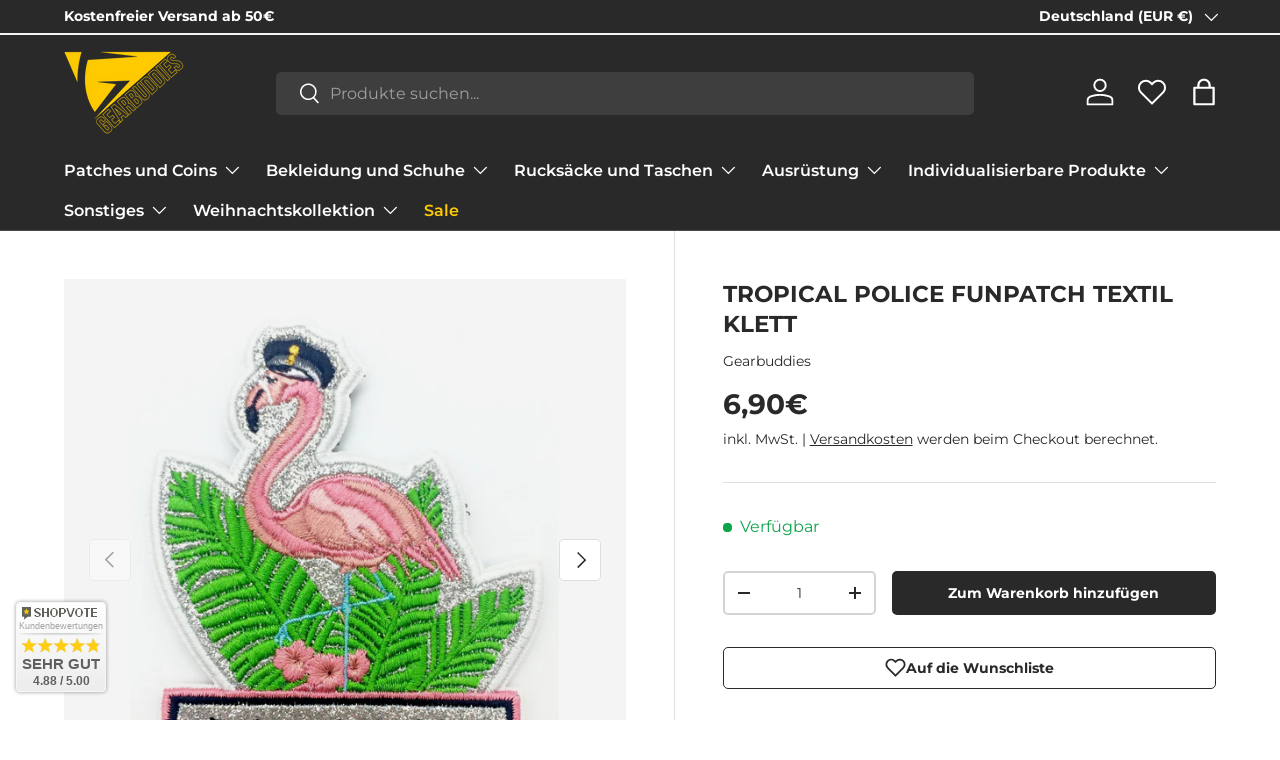

--- FILE ---
content_type: text/html; charset=UTF-8
request_url: https://widgets.shopvote.de/return.php?shopid=23762&type=1&src=https&lang=de
body_size: 417
content:
{"ratingvalue":"4.88","ratingword":"SEHR GUT","ratingcount":145,"ratingname":" gearbuddies.de","ratingurl":"https:\/\/ www.gearbuddies.de","starshtml":"","criteriacount":"","sealcolor":"gold","font_size":"15","y_correct":"5","mb_correct":"2","reviewpage":"\/bewertung_gearbuddies_de_23762.html","repHTML":"<div class=\"sv-badget-98x98-value\">4.88 \/ 5.00<\/div>","repHTMLbottom":"<div class=\"sv-rbadge-rb1fxb-stars\"><div style=\"width: 173px; margin: auto;\"><div style=\"width:173px;background:url(https:\/\/img.shopvote.de\/stars-gray.png) 0 0 repeat-x;\">\n\t\t\t\t\t\t<div style=\"width: 98% ;height:36px;background:url(https:\/\/img.shopvote.de\/stars-gold.png) 0 0 repeat-x;\"><\/div>\n\t\t\t\t\t<\/div>\n\t\t\t\t<\/div><\/div><div class=\"sv-rbadge-rb1fxb-count\"><span class=\"sv-rbadge-rb1fxb-word\"><strong>SEHR GUT<\/strong><\/span> <span class=\"sv-rbadge-rb1fxb-value\">(4.88 \/ 5)<\/span><br><span>145<\/span> Bewertungen bei SHOPVOTE<\/div><\/span><\/span>","SDAutoCode":0,"activeStars":1,"responsive":"0","calledtype":"1","headword":"Kundenbewertungen","titleword":"Bewertungsprofil ansehen"}

--- FILE ---
content_type: text/css
request_url: https://gearbuddies.de/cdn/shop/t/51/assets/teeinblue-custom.css?v=77270753797104401211741611378
body_size: -340
content:
.teeinblue-enabled:not(.teeinblue-platform-product-enabled) .product-info__block variant-picker,.teeinblue-enabled:not(.teeinblue-platform-product-enabled) .osf-ext-button,.cart-drawer__content .tee-preview-button__wrapper{display:none!important}#tee-artwork-form>div.tee-block.tee-product-price-hook--after>span>a{color:#292929!important;text-decoration:underline!important}#tee-artwork-form>div.tee-checkbox-wrapper{margin-bottom:20px!important}.money.theme-money.price.tee-price--current{font-size:31px;font-weight:700;color:#292929}@media only screen and (max-width: 425px){.teeinblue-enabled .tee-form-atc-wrapper .tee-btn--atc{white-space:inherit}.teeinblue-enabled .tee-form-atc-wrapper{flex-wrap:nowrap}}.tee-preview-button__wrapper .tee-preview-button__text{color:#292929!important}.tee-preview-button__wrapper svg{fill:#292929!important}#teeFormActions .tee-btn--preview{background-color:#fff;border-color:var(--tee-primary-lighten-color);color:var(--tee-primary-lighten-color)}#teeFormActions .tee-btn--preview:active,#teeFormActions .tee-btn--preview:focus,#teeFormActions .tee-btn--preview:hover{background-color:var(--tee-primary-lighten-color);color:#fff}#teeFormActions .tee-btn--atc{background-color:var(--tee-primary-color);color:#fff}#teeFormActions .tee-btn--atc:active:not(:disabled),#teeFormActions .tee-btn--atc:focus:not(:disabled),#teeFormActions .tee-btn--atc:hover:not(:disabled){background-color:var(--tee-primary-darken-color);color:#fff}.tee-maxlength-warning{margin-right:4px}
/*# sourceMappingURL=/cdn/shop/t/51/assets/teeinblue-custom.css.map?v=77270753797104401211741611378 */


--- FILE ---
content_type: text/css
request_url: https://gearbuddies.de/cdn/shop/t/51/assets/swatches.css?v=83850400841619359841737366643
body_size: -10
content:
[data-swatch]:before{background-color:rgba(var(--text-color) / .08)}[data-swatch=schwarz]:before{background-color:#000}[data-swatch=grau]:before{background-color:#acacac}[data-swatch=rot]:before{background-color:#d0021b}[data-swatch=gelb]:before{background-color:#f8e71c}[data-swatch=braun]:before{background-color:#34221a}[data-swatch=dunkelgrau]:before{background-color:#4a4a4a}[data-swatch=blau]:before{background-color:#0000c8}[data-swatch=olivgr\fcn]:before{background-color:#786857}[data-swatch=dunkelblau]:before{background-color:#031252}[data-swatch=oliv]:before{background-color:#335d04}[data-swatch=multicam]:before{background-image:url(//gearbuddies.de/cdn/shop/files/col-multicam_250x250.png?v=16356880734481959166)}[data-swatch=flecktarn]:before{background-image:url(//gearbuddies.de/cdn/shop/files/col-flecktarn_250x250.png?v=8141314363390804859)}[data-swatch=steingrauoliv]:before{background-color:#564e42}[data-swatch="u.s. green"]:before{background-color:#717248}[data-swatch="foliage green"]:before{background-color:#676e66}[data-swatch="ranger green"]:before{background-color:#6b7468}[data-swatch=marineblau]:before{background-color:#080b28}[data-swatch="navy blue / dunkelblau"]:before{background-color:#080b28}[data-swatch=navy]:before{background-color:#080b28}[data-swatch="adaptive green"]:before{background-color:#47503f}[data-swatch="shadow grey"]:before{background-color:#29313b}[data-swatch="steingrau oliv"]:before{background-color:#564e42}[data-swatch=khaki]:before{background-color:#8a826d}[data-swatch=black]:before{background-color:#000}[data-swatch=beige]:before{background-color:#796645}[data-swatch=grey]:before{background-color:#acacac}[data-swatch=red]:before{background-color:#d0021b}[data-swatch=yellow]:before{background-color:#f8e71c}[data-swatch=brown]:before{background-color:#8e765d}[data-swatch=blue]:before{background-color:#0000c8}[data-swatch=pink]:before{background-color:#e69ec3}[data-swatch="olive green"]:before{background-color:#786857}[data-swatch=coyote]:before{background-color:#7f624a}[data-swatch="dark blue"]:before{background-color:#031252}[data-swatch=olive]:before{background-color:#335d04}[data-swatch="stone gray olive"]:before{background-color:#564e42}[data-swatch="us green"]:before{background-color:#717248}[data-swatch="navy blue"]:before{background-color:#080b28}[data-swatch="dark grey"]:before{background-color:#4a4a4a}[data-swatch="navy blue / dark blue"]:before{background-color:#080b28}[data-swatch="dark camo"]:before{background-image:url(//gearbuddies.de/cdn/shop/files/col-darkcamo_250x250.png?v=3302104744446414215)}[data-swatch="oliv/ ranger green"]:before{background-color:#8a8667}[data-swatch="schwarz ohne buff logo"]:before{background-color:#000}[data-swatch=desert]:before{background-color:#7f624a}[data-swatch="schwarz / rot"]:before{background-image:url(//gearbuddies.de/cdn/shop/files/col-schwarz_rot_250x250.png?v=12090379878210044671)}[data-swatch="rot / wei\df"]:before{background-image:url(//gearbuddies.de/cdn/shop/files/col-Rot_Wei_250x250.png?v=4588025348647251847)}[data-swatch="schwarz / wei\df"]:before{background-image:url(//gearbuddies.de/cdn/shop/files/col-Schwarz_Wei_250x250.png?v=6318773814762061273)}[data-swatch=orange]:before{background-color:#f80}[data-swatch=grau]:before{background-color:gray}[data-swatch="gray#808080"]:before{background-color:Gray#808080}[data-swatch=steingrau]:before{background-color:#acacac}
/*# sourceMappingURL=/cdn/shop/t/51/assets/swatches.css.map?v=83850400841619359841737366643 */


--- FILE ---
content_type: text/css
request_url: https://cdn.appmate.io/themecode/polizeimemesshop/main/custom.css?v=1711573766066983
body_size: 513
content:
wishlist-link .wk-button{--icon-size: 30px;--icon-stroke-width: 2px;--icon-stroke: white;margin:0 15px;height:100%}wishlist-link .wk-counter{--size: 18px;padding:0 5px;border-radius:9px;background-color:rgb(var(--header-accent-color));box-shadow:0 0 0 2px rgba(var(--bg-color));color:rgba(var(--bg-color));font-size:11px;font-weight:700;line-height:18px;top:-13px;right:6px}@media only screen and (max-width: 1023px){wishlist-link .wk-button{--icon-size: 22px;--icon-stroke-width: 1.5px;margin:0 10px}wishlist-link .wk-counter{top:-11px;right:4px}}wishlist-button-collection .wk-floating{z-index:10}wishlist-button-block .wk-button,wishlist-button-block .wk-button:hover{min-height:40px;padding:9.5px 26px;border-radius:var(--btn-border-radius, 0);font-size:.88em;font-weight:700;line-height:1.2em}


--- FILE ---
content_type: text/javascript
request_url: https://gearbuddies.de/cdn/shop/t/51/assets/teeinblue-custom.js?v=7524280721946533641741611374
body_size: -616
content:
document.addEventListener('teeinblue-event-after-cart-added', () => {
    const drawer = document.querySelector('cart-drawer');
    if (drawer) {
        fetch(window.location.pathname + "?sections="+ drawer.closest('.shopify-section').id.replace('shopify-section-', '') +",cart-icon-bubble")
        .then(res => res.json())
        .then(res => drawer.renderContents({sections: res}));
        if (drawer.classList.contains('is-empty')) drawer.classList.remove('is-empty');
    }
});




--- FILE ---
content_type: text/javascript; charset=utf-8
request_url: https://gearbuddies.de/products/tropical-police-funpatch-textil.js
body_size: 61
content:
{"id":670579294253,"title":"Tropical Police Funpatch Textil Klett","handle":"tropical-police-funpatch-textil","description":"\u003cp\u003eUnser Flamingo Patch im besonderen Glitzer Design.\u003c\/p\u003e\n\u003cp\u003eHol dir jetzt diese limitierte Sommeredition!\u003c\/p\u003e\n\u003cp\u003eSpeziell gefertigter und  hochwertiger Textilpatch.\u003cbr\u003eAuf der Rückseite befindet sich eine Hakenklettfläche, diese ist mit dem Patch vernäht und kann somit auf jeder Schlaufenklettfläche befestigt werden. Lässt sich mit der Rückseite an Klettflächen von z.B. Jacken, Mützen, Rucksäcken und vielem mehr anbringen.\u003c\/p\u003e\n\u003cp\u003eWeitere Details:\u003c\/p\u003e\n\u003cp\u003eMaße: 9,5 x 7,5 cm\u003c\/p\u003e\n\u003cp\u003eMaterial: Stoff, Textil\u003c\/p\u003e","published_at":"2018-07-27T22:16:21+02:00","created_at":"2018-07-27T22:19:16+02:00","vendor":"Gearbuddies","type":"Polizei Patches","tags":["freegift","Patches","pol-patch","Polizeipatch","Startseite Patches","textil-lasercut","Textilpatch"],"price":690,"price_min":690,"price_max":690,"available":true,"price_varies":false,"compare_at_price":null,"compare_at_price_min":0,"compare_at_price_max":0,"compare_at_price_varies":false,"variants":[{"id":8221341974573,"title":"Default Title","option1":"Default Title","option2":null,"option3":null,"sku":"PT-TP19","requires_shipping":true,"taxable":true,"featured_image":null,"available":true,"name":"Tropical Police Funpatch Textil Klett","public_title":null,"options":["Default Title"],"price":690,"weight":12,"compare_at_price":null,"inventory_management":"shopify","barcode":"4260750376862","requires_selling_plan":false,"selling_plan_allocations":[]}],"images":["\/\/cdn.shopify.com\/s\/files\/1\/2999\/9382\/products\/image1.jpeg?v=1592207182","\/\/cdn.shopify.com\/s\/files\/1\/2999\/9382\/products\/image2.jpeg?v=1613731114"],"featured_image":"\/\/cdn.shopify.com\/s\/files\/1\/2999\/9382\/products\/image1.jpeg?v=1592207182","options":[{"name":"Title","position":1,"values":["Default Title"]}],"url":"\/products\/tropical-police-funpatch-textil","media":[{"alt":"Tropical Police Funpatch Textil Klett - Polizeimemesshop","id":2431765577773,"position":1,"preview_image":{"aspect_ratio":1.0,"height":2177,"width":2177,"src":"https:\/\/cdn.shopify.com\/s\/files\/1\/2999\/9382\/products\/image1.jpeg?v=1592207182"},"aspect_ratio":1.0,"height":2177,"media_type":"image","src":"https:\/\/cdn.shopify.com\/s\/files\/1\/2999\/9382\/products\/image1.jpeg?v=1592207182","width":2177},{"alt":"Tropical Police Funpatch Textil Klett - Polizeimemesshop","id":2431765610541,"position":2,"preview_image":{"aspect_ratio":1.0,"height":2457,"width":2457,"src":"https:\/\/cdn.shopify.com\/s\/files\/1\/2999\/9382\/products\/image2.jpeg?v=1613731114"},"aspect_ratio":1.0,"height":2457,"media_type":"image","src":"https:\/\/cdn.shopify.com\/s\/files\/1\/2999\/9382\/products\/image2.jpeg?v=1613731114","width":2457}],"requires_selling_plan":false,"selling_plan_groups":[]}

--- FILE ---
content_type: application/javascript; charset=utf-8
request_url: https://stream.gearbuddies.de/scripts/Ci340PMqok8jIWy2abaJgV3E2lHBSstRIDCzcfYduiHExGkFXZsbQwhxNyf9cp7z.js
body_size: 2486
content:
var profitFinderSettings = {"a8calsj234k":"EP2s8mBobZBBoYI0uZA4wjCqWgZB88Y6yHWZBrHUndmWiPZAsHXZByK2reHcWQ4QZDZD|OeIkiKD5vMG6076C82jneeEPgzwBNaZC2x06XN7aT2G8tuGPZBU2wWOFTlSj1PqgvwTGl|EAAXPmCFKEqsBOyxM67zAQVlCzUcbD8LKinVoX6ON1niDViWZCIFYZB65ARbiZAa239nh","analytics4_api":true,"analytics4_id":"G-5M486B6ERH","analytics_4_api_account_id":"G-JJGC4XWCT6","conversion_label_affiliate_klick":"Z3qyCKzZsugZEOm_h-QC","conversion_label_download_pdf":"44enCKnZsugZEOm_h-QC","conversion_label_eingehende_email_nachricht":"hWdXCKLYsugZEOm_h-QC","conversion_label_kontaktformular":"aIvnCJ_YsugZEOm_h-QC","conversion_label_leads_optin":"DQ8yCJzYsugZEOm_h-QC","conversion_label_produktaufruf":"Pq2JCLLZsugZEOm_h-QC","conversion_label_telefonnummer_klick":"LWwPCKXYsugZEOm_h-QC","conversion_label_verkauf":"CXAWCKjYsugZEOm_h-QC","conversion_label_verkauf_new_customer":"1NfmCKvYsugZEOm_h-QC","conversion_label_verkauf_no_shoplytics":"xxkECK7YsugZEOm_h-QC","conversion_label_warenkorb":"shv4CK_ZsugZEOm_h-QC","conversion_label_wunschliste_hinzugefuegt":"j4JkCLXZsugZEOm_h-QC","custom_conversions_labels":false,"dashboard_parameter":"https:\/\/lookerstudio.google.com\/u\/0\/reporting\/f13a0e35-ca64-4788-bec7-b7cbbb93ce61\/page\/p_8jvxmorodd?params=%7B%22dp3659%22:%22a238144270w466959047%22%7D","default_tax_rate":"0.19","dsgvo_consent_location":"cookie","dsgvo_consent_management_tool":"ccm19","dsgvo_content_accepted":"22m%22%3A%221","dsgvo_content_cookie_name":"_tracking_consent","dsgvo_content_denied":"22m%22%3A%220","dsgvo_ignore":false,"dsgvo_name_or_content":"content","dsgvo_optin_optout":"opt_in","dsgvo_usercentrics":false,"excluded_urls_main":[{"comparison":"contains","path":"thank_you"}],"extended_infos":false,"facebook_pixel_id":"1095958522545751","google_ads_conversion_api":true,"google_ads_conversion_api_verkauf_label":"9XQHCPfT6-kZEOm_h-QC","google_ads_conversion_id":"746708969","microsoft_clarity_id":"otrbgeye52","offline_conversion_tracking_aktiv":false,"productprices_contains_tax":true,"reduced_tax_rate":"0.07","revenue_contains_tax":true,"script-speed-setting":"maximale_ladezeiten","serverside_conversion_api":true,"serverside_first_party":true,"shopify_datalayer_create":true,"shopify_item_id_from_where":"shopify_DE_productID_variantID","shop_system":"Shopify","site_type":"Onlineshop","tracking_extended":[],"trackPurchaseAlways":true,"website_url":"gearbuddies.de","zielgruppe_label_email_optin_erfolgreich":"etyeCKr8ougZEOm_h-QC","zielgruppe_label_kaeufer":"toFyCInssugZEOm_h-QC","zielgruppe_label_verkaufsseite_besucht":"auDSCNzfsugZEOm_h-QC","zielgruppe_label_warenkorb_eroeffnet":"TJGYCKzosugZEOm_h-QC","zielgruppe_label_zur_wunschseite_hinzugefuegt":"PWlgCNvksugZEOm_h-QC"};"function"!=typeof window.sl_event_broadcast_listener&&(window.sl_event_broadcast_listener=(e,n)=>{if(-1==e.indexOf("sl_broadcast"));else;!0===window[e+"_already_passed"]?n():document.addEventListener(e,n)});var scriptDomain="https://app.shoplytics.de";let currentScriptSrc;void 0===currentScriptSrc&&(currentScriptSrc=function(){var e;return document.currentScript?.src||(e=document.getElementsByTagName("script"))[e.length-1].src}()),(()=>{"use strict";let e=function(){let e=!1,t=null,r=null,n=new URLSearchParams(window.location.search);function i(t){let r=!(arguments.length>1&&void 0!==arguments[1])||arguments[1];if(!e)(function(e){let t=document.getElementsByTagName("script"),r=RegExp(e);for(let n of t){let i=n.getAttribute("src");if(i&&r.test(i))return!0}return!1})("GTM-KK8SCVP")||(!0===r?(document.addEventListener("mousemove",a),document.addEventListener("scroll",a),document.addEventListener("click",a),document.addEventListener("touchstart",a),document.addEventListener("touchmove",a)):a()),setTimeout(()=>{void 0===window.dataLayer&&(window.dataLayer=[]),window.dataLayer.push({profit_finder:t,event:"profitfinder_ready"})},500),e=!0}function a(){if(currentScriptSrc){let e=new URL(currentScriptSrc);e.origin&&(scriptDomain=e.origin)}var t,r,n,i,s="script",c="dataLayer";document.removeEventListener("mousemove",a),document.removeEventListener("scroll",a),document.removeEventListener("click",a),document.removeEventListener("touchstart",a),document.removeEventListener("touchmove",a),"maximale_ladezeiten"==profitFinderSettings["script-speed-setting"]&&(t=window,r=document,t[c]=t[c]||[],t[c].push({"gtm.start":new Date().getTime(),event:"gtm.js"}),n=r.getElementsByTagName(s)[0],(i=r.createElement(s)).async=!0,"1"==localStorage.getItem("sl_debug_mode")?(console.log("gtm~ debug_mode: ",1),i.src="https://www.googletagmanager.com/gtm.js?id=GTM-KK8SCVP"):(console.log("gtm~ debug_mode: ",0),i.src=scriptDomain+"/manager/"),n.parentNode.insertBefore(i,n))}return n.get("dev_code"),{initialize:function(n){if(r=!!n.developer_mode,"maximale_ladezeiten"===(t=n)["script-speed-setting"]){let a="load";(function e(t,r){let n=!1,i=!(arguments.length>2&&void 0!==arguments[2])||arguments[2]?"excluded_urls_main":"excluded_urls_elements";return i in r&&0!==r[i].length&&Array.isArray(r[i])&&r[i].forEach(e=>{let{comparison:r,path:i}=e;switch(r){case"is_equal":t===i&&(n=!0);break;case"contains":t.includes(i)&&(n=!0);break;case"begins_with":t.startsWith(i)&&(n=!0);break;case"excludes":t.includes(i)||(n=!0)}}),n})(window.location.pathname+window.location.search,t)&&(i(n,!1),a="profitFinder_ready",document.addEventListener(a,()=>{})),"profitFinder_ready"!=a&&window.addEventListener("load",()=>{i(n)}),document.readyState,"complete"===document.readyState&&(document.readyState,i(n)),window.addEventListener(event,()=>{e||document.dispatchEvent(new Event("profitFinder_ready"))},{passive:!0})}else i(n,!1)}}}();profitFinderSettings,e.initialize(profitFinderSettings)})();window.shoplytics_get_cogs=function(o,r,t){if(!Array.isArray(o))return void console.error("ids must be an array");if("string"!=typeof r)return void console.error("domain must be a string");let e={products:o,domain:r};fetch("https://app.shoplytics.de/wp-json/v1/shoplytics/get_cogs/",{method:"POST",headers:{"Content-Type":"application/json"},body:JSON.stringify(e)}).then((o=>{if(204!==o.status){if(!o.ok)throw new Error("Network response was not ok");return o.json()}console.debug("No content available for the requested product IDs.")})).then((o=>{t&&t(o)})).catch((o=>{console.error("Error:",o)}))};

--- FILE ---
content_type: application/x-javascript
request_url: https://s2.cdn-spurit.com/shopify-apps/8upsell/store/7326a3beb54672fc2e46cbb85e48bf96.js?1728245456
body_size: 1363
content:
if(typeof Spurit === 'undefined') var Spurit = {};
if(typeof Spurit.UpsellForProducts2 === 'undefined') Spurit.UpsellForProducts2 = {};
Spurit.UpsellForProducts2.settings = {"offers":[{"id":6811,"shop_id":4832,"deleted_at":null,"is_enabled":false,"date_start":null,"date_stop":null,"name":"Geschenk_Test","title":"EIN GESCHENK F\u00dcR DICH \ud83c\udf81","description":"Du kannst ein Geschenk in den Warenkorb legen.","limits":{"products_limit":1,"show_offer_once":true,"is_products_limited":true,"is_one_offer_per_order":true,"show_again_after_minutes":90},"upsell":{"products":[{"id":8455453835528,"handle":"2023-the-year-rubber-patch","discount":{"type":"fixed","value":0},"quantity":1}],"settings":{"discount":{"type":"fixed","value":0},"quantity_mode":"BY_CUSTOMER","discounts_mode":"FOR_PRODUCTS_SAME","quantity_fixed_same":{"value":1},"quantity_by_customer":{"limit":1,"is_limited":false}},"free_gift":true,"ai_enabled":false,"should_use_settings":false},"trigger":{"apply_to":"PRODUCTS","products":[7620657545432],"condition":{"type":"NONE","total_max":0,"total_min":300,"quantity_max":0,"quantity_min":0}},"created_at":"2024-05-03T09:41:23.000000Z","updated_at":"2024-05-10T08:16:47.000000Z"},{"id":6813,"shop_id":4832,"deleted_at":null,"is_enabled":false,"date_start":null,"date_stop":null,"name":"Geschenk","title":"Du erh\u00e4ltst ein Geschenk \ud83c\udf81","description":"W\u00e4hle ein kostenloses Produkt.","limits":{"products_limit":1,"show_offer_once":false,"is_products_limited":true,"is_one_offer_per_order":true,"show_again_after_minutes":90},"upsell":{"products":[{"id":8546783232264,"handle":"haix-snapback-cap-black","discount":{"type":"fixed","value":0},"quantity":1},{"id":8546790048008,"handle":"haix-sigg-bottle-blue","discount":{"type":"fixed","value":0},"quantity":1}],"settings":{"discount":{"type":"fixed","value":0},"quantity_mode":"BY_CUSTOMER","discounts_mode":"FOR_PRODUCTS_SAME","quantity_fixed_same":{"value":1},"quantity_by_customer":{"limit":1,"is_limited":false}},"free_gift":true,"ai_enabled":false,"should_use_settings":false},"trigger":{"apply_to":"PRODUCTS","products":[8422036177160,8421959237896,8422025363720,8421935972616,8546804859144,8554400088328,8554409459976,8554414866696],"condition":{"type":"NONE","total_max":0,"total_min":0,"quantity_max":0,"quantity_min":0}},"created_at":"2024-05-10T08:16:02.000000Z","updated_at":"2024-07-10T09:04:53.000000Z"},{"id":6844,"shop_id":4832,"deleted_at":null,"is_enabled":false,"date_start":null,"date_stop":"2024-07-26 21:59:59","name":"Goodie-Aktion_07-2024-1","title":"DU ERH\u00c4LTST EIN GESCHENK! \ud83c\udf81","description":"Wenn du m\u00f6chtest, kannst du eines der aufgef\u00fchrten Produkte w\u00e4hlen.","limits":{"products_limit":1,"show_offer_once":false,"is_products_limited":true,"is_one_offer_per_order":true,"show_again_after_minutes":90},"upsell":{"products":[{"id":9368253333768,"handle":"buff-original-ecostretch-multifunktionstuch-military","discount":{"type":"fixed","value":0},"quantity":1},{"id":7950198735112,"handle":"blaulicht-duftbaum-lufterfrischer","discount":{"type":"fixed","value":0},"quantity":1},{"id":4532903116887,"handle":"dienstgrad-schlusselanhanger-textil","discount":{"type":"fixed","value":0},"quantity":1},{"id":7937622409480,"handle":"de-morale-patches","discount":{"type":"fixed","value":0},"quantity":1},{"id":8570790183176,"handle":"gepackanhanger-i-love-zollkontrollen","discount":{"type":"fixed","value":0},"quantity":1},{"id":4389736022103,"handle":"namensschild-2-0-textilpatch","discount":{"type":"fixed","value":0},"quantity":1},{"id":8528097018120,"handle":"duftbaum-anzeigenhauptmeister","discount":{"type":"fixed","value":0},"quantity":1},{"id":8019422347528,"handle":"polizei-aufmachen-holz-flaschenoffner","discount":{"type":"fixed","value":0},"quantity":1},{"id":4600414175319,"handle":"polizei-flaschenoffner","discount":{"type":"fixed","value":0},"quantity":1},{"id":6553084723396,"handle":"tactical-keyholder","discount":{"type":"fixed","value":0},"quantity":1},{"id":1836435963949,"handle":"polizei-uniform-beer-cooler","discount":{"type":"fixed","value":0},"quantity":1}],"settings":{"discount":{"type":"fixed","value":0},"quantity_mode":"BY_CUSTOMER","discounts_mode":"FOR_PRODUCTS_SAME","quantity_fixed_same":{"value":1},"quantity_by_customer":{"limit":1,"is_limited":false}},"free_gift":true,"ai_enabled":false,"should_use_settings":false},"trigger":{"apply_to":"STORE","products":[],"condition":{"type":"CART_SUBTOTAL","total_max":0,"total_min":50,"quantity_max":0,"quantity_min":0},"collections":[386654437592]},"created_at":"2024-07-04T12:11:00.000000Z","updated_at":"2024-07-29T06:15:31.000000Z"}],"settings":{"design":{"atc_btn_text":"ZUM WARENKORB HINZUF\u00dcGEN","x_for_y_text":"for","added_btn_text":"IM WARENKORB","no_thanks_text":"Nein, danke","free_price_text":"KOSTENLOS"},"general":{"is_mobile":true,"offer_success_text":""},"conflicts":{"mode":"RANDOM","combined_title":"You can also be interested in these products:","combined_description":""},"informing":{"cart_fix_alert":"Mindestens ein Produkt wurde aus dem Warenkorb entfernt, da die Aktion nicht l\u00e4nger g\u00fcltig ist.","line_item_property":"Special"},"selectors":{"is_ajax":false,"price_total":{"position":"before","selector":""},"price_subtotal":{"position":"before","selector":""},"button_atc_home":{"position":"before","selector":"form[action=\"\/cart\/add\"] [type=submit]"},"ajax_price_total":{"position":"before","selector":""},"price_individual":{"position":"before","selector":""},"button_atc_product":{"position":"before","selector":"form[action=\"\/cart\/add\"] [type=submit]"},"ajax_price_subtotal":{"position":"before","selector":""},"ajax_button_checkout":{"position":"before","selector":""},"ajax_price_individual":{"position":"before","selector":""},"button_atc_collection":{"position":"before","selector":"form[action=\"\/cart\/add\"] [type=submit]"},"button_atc_quick_view":{"position":"before","selector":"form[action=\"\/cart\/add\"] [type=submit]"}},"hidden_products":[],"action_after_close":"STAY_ON_PRODUCT_PAGE"},"gift_badge":{"placement":{"product":{},"collection":{}}},"gift_thumbnails":{},"timezone":"Europe\/Berlin"};
Spurit.UpsellForProducts2.settings_loaded = true;
if(typeof(Spurit.UpsellForProducts2.on_settings_load) === 'function'){
    Spurit.UpsellForProducts2.on_settings_load();
}